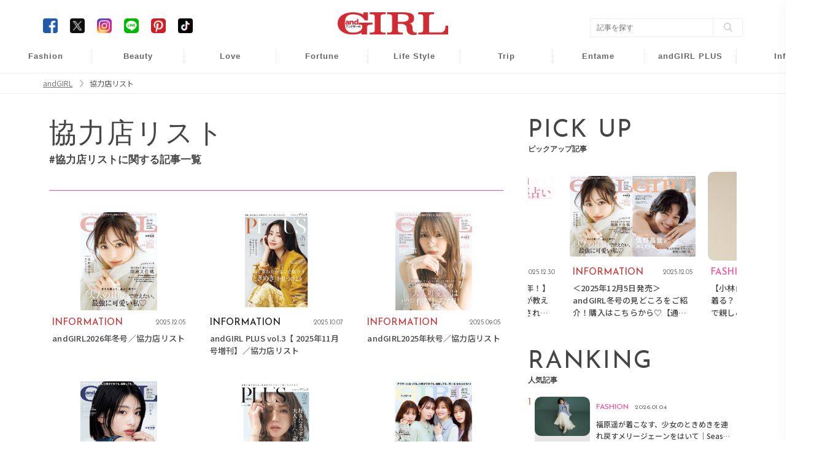

--- FILE ---
content_type: text/html; charset=UTF-8
request_url: https://www.andgirl.jp/tags/230624
body_size: 9137
content:
<!DOCTYPE html><html lang="ja"><head>
<link rel="dns-prefetch" href="//www.andgirl.jp">
<link rel="dns-prefetch" href="//fonts.googleapis.com">
<link rel="dns-prefetch" href="//cdnjs.cloudflare.com">
<link rel="dns-prefetch" href="//cdn.jsdelivr.net">
<link rel="dns-prefetch" href="//code.jquery.com">
<link rel="dns-prefetch" href="//www.googletagmanager.com">
<link rel="dns-prefetch" href="//securepubads.g.doubleclick.net">
<link rel="dns-prefetch" href="//gacraft.jp">
<link rel="dns-prefetch" href="//connect.facebook.net">
<link rel="dns-prefetch" href="//www.facebook.com">
<link rel="dns-prefetch" href="//www.googletagservices.com">
<link rel="dns-prefetch" href="//t.afi-b.com">
<link rel="dns-prefetch" href="//cdn.andgirl.jp">
<link rel="dns-prefetch" href="//schema.org">
<link rel="dns-prefetch" href="//www.clarity.ms">
<link rel="dns-prefetch" href="//www.donuts.ne.jp">
<link rel="dns-prefetch" href="//twitter.com">
<link rel="dns-prefetch" href="//www.instagram.com">
<link rel="dns-prefetch" href="//page.line.me">
<link rel="dns-prefetch" href="//nl.pinterest.com">
<link rel="dns-prefetch" href="//www.tiktok.com"><meta charset="utf-8"><meta name="format-detection" content="telephone=no"><meta http-equiv="content-style-type" content="text/css"><meta http-equiv="content-script-Type" content="text/javascript"><meta name="viewport" content="width=device-width, user-scalable=no, initial-scale=1, maximum-scale=1"><!--<meta name="viewport" content="width=device-width, initial-scale=1.0">--><meta name="google-site-verification" content="499yH_743qZKUHENpD69wEKd_7lfjFSqY6YegikRhKI" /><meta name="msvalidate.01" content="5184626646249F85997AF3403293B858" /><meta http-equiv="X-UA-Compatible" content="IE=edge"><meta name="csrf-param" content="authenticity_token" /><meta name="referrer" content="no-referrer-when-downgrade"/><title>協力店リスト | ファッションメディア - andGIRL [アンドガール]</title><link rel="canonical" href="https://www.andgirl.jp/tags/230624"/><link rel="shortcut icon" type="image/x-icon" href="/image/eb61e6ce-c9af-4ab8-91ff-690dc73b55dc.png?1574139979" /><link href="https://fonts.googleapis.com/css?family=Noto+Sans+JP" rel="stylesheet"><link rel="stylesheet" href="https://cdnjs.cloudflare.com/ajax/libs/drawer/3.2.2/css/drawer.min.css"><link rel="stylesheet" href="https://cdnjs.cloudflare.com/ajax/libs/Swiper/3.4.0/css/swiper.min.css"><link rel="stylesheet" href="https://cdn.jsdelivr.net/npm/swiper@11/swiper-bundle.min.css"/><script src="https://code.jquery.com/jquery-3.6.1.min.js"integrity="sha256-o88AwQnZB+VDvE9tvIXrMQaPlFFSUTR+nldQm1LuPXQ="crossorigin="anonymous" defer></script><script src="https://cdnjs.cloudflare.com/ajax/libs/Swiper/3.4.0/js/swiper.jquery.min.js" defer></script><link rel="stylesheet" href="https://cdnjs.cloudflare.com/ajax/libs/slick-carousel/1.9.0/slick-theme.min.css" integrity="sha512-17EgCFERpgZKcm0j0fEq1YCJuyAWdz9KUtv1EjVuaOz8pDnh/0nZxmU6BBXwaaxqoi9PQXnRWqlcDB027hgv9A==" crossorigin="anonymous" referrerpolicy="no-referrer" /><link rel="stylesheet" href="https://cdnjs.cloudflare.com/ajax/libs/slick-carousel/1.9.0/slick.min.css" integrity="sha512-yHknP1/AwR+yx26cB1y0cjvQUMvEa2PFzt1c9LlS4pRQ5NOTZFWbhBig+X9G9eYW/8m0/4OXNx8pxJ6z57x0dw==" crossorigin="anonymous" referrerpolicy="no-referrer" /><script src="https://cdn.jsdelivr.net/npm/swiper@11/swiper-bundle.min.js" defer></script><script src="https://cdn.jsdelivr.net/npm/slick-carousel@1.8.1/slick/slick.min.js" defer></script><script type="text/javascript" src="https://www.andgirl.jp/js/turn.min.js" defer></script><link rel="preload" as="style" href="https://www.andgirl.jp/build/assets/app.51eab88e.css" /><link rel="modulepreload" href="https://www.andgirl.jp/build/assets/app.da122b7a.js" /><link rel="stylesheet" href="https://www.andgirl.jp/build/assets/app.51eab88e.css" /><script type="module" src="https://www.andgirl.jp/build/assets/app.da122b7a.js" defer></script><script>(function(w,d,s,l,i){w[l]=w[l]||[];w[l].push({'gtm.start': new Date().getTime(),event:'gtm.js'});var f=d.getElementsByTagName(s)[0], j=d.createElement(s),dl=l!='dataLayer'?'&l='+l:'';j.async=true;j.src= 'https://www.googletagmanager.com/gtm.js?id='+i+dl;f.parentNode.insertBefore(j,f); })(window,document,'script','dataLayer','GTM-5VXHRSP');</script><script type="application/javascript" src="//anymind360.com/js/3902/ats.js" data-pagespeed-no-defer></script><script async src="https://securepubads.g.doubleclick.net/tag/js/gpt.js" defer></script><script> var slotBasePath = '/83555300,22490557225/sonymusicentertainment/andgirl/'; var slot = ['PC', 'SP']; slot['PC'] = {}; slot['SP'] = { JP_ANDG_sp_article_header: [ [1, 1], [320, 50], [320, 100], [300, 600], 'fluid', [200, 200], [320, 180], [300, 250], [336, 280] ], }; var device = /ip(hone|od)|android.*(mobile|mini)/i.test(navigator.userAgent) || /Opera Mobi|Mobile.+Firefox|^HTC|Fennec|IEMobile|BlackBerry|BB10.*Mobile|GT-.*Build\/GINGERBREAD|SymbianOS.*AppleWebKit/.test(navigator.userAgent) ? 'SP' : 'PC'; window.googletag = window.googletag || { cmd: [] }; var _AdSlots = []; googletag.cmd.push(function() { var i = 0; for (var unit in slot[device]) { _AdSlots[i] = googletag.defineSlot(slotBasePath + unit, slot[device][unit], unit).addService(googletag.pubads()); i++; } googletag.pubads().enableSingleRequest(); googletag.pubads().collapseEmptyDivs(true, true); googletag.enableServices(); }); </script><script src="https://gacraft.jp/publish/andgirl.js" data-pagespeed-no-defer></script><script async src="https://securepubads.g.doubleclick.net/tag/js/gpt.js" defer></script><script> var imobile_gam_slots = []; window.googletag = window.googletag || {cmd: []}; googletag.cmd.push(function() { imobile_gam_slots.push(googletag.defineSlot('/9176203,22490557225/1830723', [[320, 50], [320, 120], [320, 100]], 'div-gpt-ad-1691467825467-0').addService(googletag.pubads())); imobile_gam_slots.push(googletag.defineSlot('/9176203,22490557225/1830725', [[240, 400], [300, 300], [320, 180], 'fluid', [300, 600], [200, 200], [300, 280], [250, 250], [336, 280], [300, 250]], 'div-gpt-ad-1691467915179-0').addService(googletag.pubads())); imobile_gam_slots.push(googletag.defineSlot('/9176203,22490557225/1835138', [[300, 600], [300, 280], [240, 400], [300, 300], 'fluid', [200, 200], [320, 180], [250, 250], [300, 250], [336, 280]], 'div-gpt-ad-1694682598550-0').addService(googletag.pubads())); imobile_gam_slots.push(googletag.defineSlot('/9176203,22490557225/1835250', [[320, 100], [320, 180], [320, 50], [320, 120]], 'div-gpt-ad-1694682959181-0').addService(googletag.pubads())); googletag.pubads().enableSingleRequest(); googletag.pubads().disableInitialLoad(); googletag.pubads().collapseEmptyDivs(); googletag.enableServices(); }); window.addEventListener('DOMContentLoaded', function(event) { googletag.cmd.push(function() { if (!imobile_gam_slots) return; googletag.pubads().refresh(imobile_gam_slots); }); }); </script><script> !function(f,b,e,v,n,t,s){if(f.fbq)return;n=f.fbq=function(){n.callMethod? n.callMethod.apply(n,arguments):n.queue.push(arguments)};if(!f._fbq)f._fbq=n; n.push=n;n.loaded=!0;n.version='2.0';n.queue=[];t=b.createElement(e);t.async=!0; t.src=v;s=b.getElementsByTagName(e)[0];s.parentNode.insertBefore(t,s)}(window, document,'script','https://connect.facebook.net/en_US/fbevents.js'); fbq('init', '960373367343879'); fbq('track', 'PageView'); </script><noscript><img height="1" width="1" class="page_speed_535234002" src="https://www.facebook.com/tr?id=960373367343879&ev=PageView&noscript=1" /></noscript><script async="async" src="https://www.googletagservices.com/tag/js/gpt.js" defer></script><script> var googletag = googletag || {}; googletag.cmd = googletag.cmd || []; </script><script> googletag.cmd.push(function() { googletag.defineSlot('/9116787/1286255', [[300, 250], 'fluid', [336, 280]], '/9116787/1286255').addService(googletag.pubads()); googletag.defineSlot('/9116787/1286256', [[300, 250], [336, 280], 'fluid'], '/9116787/1286256').addService(googletag.pubads()); googletag.defineSlot('/9116787/1286257', ['fluid', [300, 250], [336, 280]], '/9116787/1286257').addService(googletag.pubads()); googletag.defineSlot('/22614819838,22490557225/00888/01111/Video/video', [1, 1], 'div-gpt-ad-/00888/01111/Video/video').addService(googletag.pubads()); googletag.pubads().enableSingleRequest(); googletag.enableServices(); }); </script><script src="https://t.afi-b.com/jslib/vref.js" async defer></script><meta name="title" content="協力店リスト"><meta name="description" content=""><meta name="keywords" content="andGIRL,アンドガール,ファッション,ビューティー,恋愛,占い,ライフスタイル,"><meta property="og:title" content="協力店リスト"><meta property="og:url" content="/tags/230624"><meta property="og:site_name" content="andGIRL"><meta property="og:image" content="https://cdn.andgirl.jp/image/andgirl_logo"><meta property="og:locale" content="ja_JP"><meta name="twitter:card" content="summary_large_image" /><meta name="twitter:site" content="@andGIRL_jp" /><meta name="twitter:title" content="協力店リスト" /><meta name="twitter:description" content="" /><meta name="twitter:image" content="https://cdn.andgirl.jp/image/andgirl_logo" /><script type="application/ld+json"> { "@context": "https://schema.org", "@type": "BreadcrumbList", "itemListElement": [ { "@type": "ListItem", "position": 1, "item": { "@type": "WebPage", "@id": "https://www.andgirl.jp/", "name": "トップページ" } }, { "@type": "ListItem", "position": 2, "item": { "@type": "WebPage", "@id": "https://www.andgirl.jp/tags/230624", "name": "協力店リスト" } } ] } </script><!--<script src="https://cdnjs.cloudflare.com/ajax/libs/lazysizes/5.1.2/lazysizes.min.js" defer></script>--><script type="text/javascript"> (function(c,l,a,r,i,t,y){ c[a]=c[a]||function(){(c[a].q=c[a].q||[]).push(arguments)}; t=l.createElement(r);t.async=1;t.src="https://www.clarity.ms/tag/"+i; y=l.getElementsByTagName(r)[0];y.parentNode.insertBefore(t,y); })(window, document, "clarity", "script", "n986ukhp4m"); </script><script type='text/javascript'> window._tfa = window._tfa || []; window._tfa.push({notify: 'event', name: 'page_view', id: 1700865}); !function (t, f, a, x) { if (!document.getElementById(x)) { t.async = 1;t.src = a;t.id=x;f.parentNode.insertBefore(t, f); } }(document.createElement('script'), document.getElementsByTagName('script')[0], '//cdn.taboola.com/libtrc/unip/1700865/tfa.js', 'tb_tfa_script'); </script>
<style>.page_speed_535234002{ display:none } .page_speed_590840640{ display:none;visibility:hidden } .page_speed_615332781{ opacity: 1; }</style>
</head><body class=""><noscript><iframe src="https://www.googletagmanager.com/ns.html?id=GTM-5VXHRSP" height="0" width="0" class="page_speed_590840640"></iframe></noscript><header class="sp-header "><h1><a href="/"><img alt="andGIRL" src="https://cdn.andgirl.jp/sites/logos/000/000/001/original/9ecd93ee-b801-49bf-82ee-f697d3d948ad.png?1574139979"></a></h1><div class="menu drawer-toggle"><img alt="menu" src="https://cdn.andgirl.jp/image/sp_menu_btn_red"></div></header><nav class="drawer-nav" role="navigation"><div class="drawer-menu"><div class="close"><img alt="close" src="https://cdn.andgirl.jp/resources/assets/000/000/398/original/icon_close.png?1574327295"></div><div class="menu_tab"><div class="members"><form class="search_box" action="/search" accept-charset="UTF-8"><input type="search" name="q" id="search_key" value="" placeholder="記事をさがす"><input type="submit" value="検索する" id="search_btn" data-disable-with="検索する"></form></div><ul><li><h2><a class="font_en" href="/">HOME</a></h2></li><li><ul class="cat_menu"><li class="more"><a href="/fashion"><div class="thumb"><img src="https://cdn.andgirl.jp/images/26/29/10/21/jpg/fv4eneqe6ihw6wyat9wszjmyudpvfy_thumbnail.webp"></div><div class="fashion"><p class="category font_en">FASHION</p><span>ファッション</span></div></a><ul class="sub_cat"><li><a href="/fashion/mainichi-code" class="font_en">DAILY COORDINATE</a></li></ul></li><li><a href="/beauty"><div class="thumb"><img src="https://cdn.andgirl.jp/images/14/05/00/22/jpg/lmfqs1izh5ytu8ntft86pexqd5plvo_thumbnail.webp" alt="Beauty"></div><div class="beauty"><p class="category font_en">BEAUTY</p><span>ヘアメイク・美容</span></div></a></li><li class="more"><a href="/love"><div class="thumb"><img src="https://cdn.andgirl.jp/images/35/78/80/81/png/xsczxegpiseztc5eaukdlxxwpb9xcv_thumbnail.webp" alt="Love"></div><div class="love"><p class="category font_en">Love</p><span>恋愛・結婚</span></div></a><ul class="sub_cat"><li><a href="/tags/23112401" class="font_en">Wedding</a></li><li><a href="/tags/241">モテ</a></li><li><a href="/night" class="font_en">Night</a></li></ul></li><li class="more"><a href="/fortune"><div class="thumb"><img src="https://cdn.andgirl.jp/images/46/68/63/71/png/54hdp38930vfknmfuebtljigkcpcmf_thumbnail.webp" alt="Fortune"></div><div class="fortune"><p class="category font_en">FORTUNE</p><span>開運&amp;占い</span></div></a><ul class="sub_cat"><li><a href="/tags/1000">開運</a></li></ul></li><li class="more"><a href="/lifestyle"><div class="thumb"><img src="https://cdn.andgirl.jp/images/33/72/24/16/jpg/rcmezfb4rlkxbtjbdsiust08aclmir_thumbnail.webp" alt="Life Style"></div><div class="lifestyle"><p class="category font_en">Lifestyle</p><span>ライフスタイル</span></div></a><ul class="sub_cat"><li><a href="/lifestyle/money" class="font_en">Money</a></li><li><a href="/lifestyle/work" class="font_en">Work</a></li></ul></li><li class="more"><a href="/trip"><div class="thumb"><img src="https://cdn.andgirl.jp/images/29/24/00/64/png/ozwiamkub3cqsw6hbqbbv8ai2cjoaa_thumbnail.webp" alt="Trip"></div><div class="trip"><p class="category font_en">TRIP</p><span>旅行・お出かけ</span></div></a><ul class="sub_cat"><li><a href="/trip/hawaii" class="font_en">Hawaii</a></li><li><a href="/trip/hoshinoresorts">星野リゾート</a></li></ul></li><li class="more"><a href="/entertainment"><div class="thumb"><img src="https://cdn.andgirl.jp/images/55/62/53/64/jpg/ttlxngfxqnzelxec4ju9srhptftcxo_thumbnail.webp" alt="Entame"></div><div class="entertainment"><p class="category font_en">Entame</p><span>芸能・エンタメ</span></div></a></a><ul class="sub_cat"><li><a href="/entertainment/andboy" class="font_en">andBOY</a></li></ul></li><li class="more"><a href="/otona"><div class="thumb"><img src="https://cdn.andgirl.jp/images/33/54/78/13/jpg/6qjntwjodra43nfci293apw8hlrrn2_thumbnail.webp" alt="Otona"></div><div class="otona"><p class="category font_en">andGIRL PLUS</p><span>アンドガール プリュス</span></div></a></a><ul class="sub_cat"><li><a href="/otona/fashion" class="font_en">FASHION</a></li><li><a href="/otona/beauty" class="font_en">BEAUTY</a></li><li><a href="/otona/lifestyle" class="font_en">LIFESTYLE</a></li><li><a href="/otona/information" class="font_en">INFORMATION</a></li></ul></li><li class="more"><a href="/information"><div class="thumb"><img src="https://cdn.andgirl.jp/image/sp_info_no_image_icon" alt="information"></div><div class="info"><p class="other_info font_en">Info</p><span>インフォメーション</span></div></a><ul class="sub_cat"><li><a href="https://www.andgirl.jp/information/75263"> 最新号紹介 </a></li><li><a href="/magazines">バックナンバー</a></li><li><a href="/tags/230624">本誌協力店リスト</a></li><li><a href="/models" class="font_en">andGIRL Models</a></li><li><a href="/mates" class="font_en">andGIRL SUPER mates</a></li></ul></li></ul></li><li><ul class="sub_menu"><li><a href="/latest">最新記事一覧</a></li><li><a href="/ranking">ランキング</a></li><li><a href="/present">読者プレゼント</a></li><li><a href="/apply">募集案内</a></li><li><a href="/recruit">求人情報</a></li><!--<li><a href="/information">インフォメーション</a></li>--><li><a href="/privacy">プライバシーポリシー</a></li><li><a href="/contents">コンテンツポリシー</a></li><li><a href="/notice">免責事項</a></li><li><a href="https://www.donuts.ne.jp/" target="_blank">運営会社</a></li><li><a href="/contact">お問い合わせ</a></li></ul></li></ul><div class="sns"><ul><li><a href="https://www.facebook.com/andgirl.jp" target="_blank"><img class="icon-border-radius" alt="Facebook" src="https://cdn.andgirl.jp/resources/assets/000/000/283/original/icon_fb.png?1574182410"></a></li><li><a href="https://twitter.com/andgirl_jp" target="_blank"><img class="icon-border-radius" alt="Twitter" src="https://cdn.andgirl.jp/image/icon_x.png"></a></li><li><a href="https://www.instagram.com/andgirl_jp" target="_blank"><img alt="Instagram" src="https://cdn.andgirl.jp/resources/assets/000/000/286/original/icon_insta.png?1574182410"></a></li><li><a href="https://page.line.me/vig5058f" target="_blank"><img alt="LINE" src="https://cdn.andgirl.jp/resources/assets/000/000/287/original/icon_line.png?1574182410"></a></li><li><a href="https://nl.pinterest.com/andGIRL_jp/" target="_blank"><img alt="Pinterest" src="https://cdn.andgirl.jp/resources/assets/000/000/292/original/icon_pin.png?1574182411"></a></li><li><a href="https://www.tiktok.com/@andgirl_jp" target="_blank"><img class="icon-border-radius" alt="TikTok" src="https://cdn.andgirl.jp/image/icon_tiktok.png"></a></li></ul></div></div></div></nav><div class="drawer-overlay"></div><header class="pc-header"><div class="inner"><h1><a href="/"><img alt="andGIRL" src="https://cdn.andgirl.jp/sites/logos/000/000/001/original/9ecd93ee-b801-49bf-82ee-f697d3d948ad.png?1574139979" /></a></h1><div class="head_search"><form class="search_box" action="/search" accept-charset="UTF-8"><input type="search" name="q" id="search_word" value="" placeholder="記事を探す" /><input type="submit" value="" class="search_btn" data-disable-with="" /></form></div><div class="head_sns"><ul><li><a href="https://www.facebook.com/andgirl.jp" target="_blank"><img class="icon-border-radius" alt="Facebook" src="https://cdn.andgirl.jp/resources/assets/000/000/283/original/icon_fb.png?1574182410" /></a></li><li><a href="https://twitter.com/andgirl_jp" target="_blank"><img class="icon-border-radius" alt="Twitter" src="https://cdn.andgirl.jp/image/icon_x.png"></a></li><li><a href="https://www.instagram.com/andgirl_jp" target="_blank"><img alt="Instagram" src="https://cdn.andgirl.jp/resources/assets/000/000/286/original/icon_insta.png?1574182410" /></a></li><li><a href="https://page.line.me/vig5058f" target="_blank"><img alt="LINE" src="https://cdn.andgirl.jp/resources/assets/000/000/287/original/icon_line.png?1574182410" /></a></li><li><a href="https://nl.pinterest.com/andGIRL_jp/" target="_blank"><img alt="Pinterest" src="https://cdn.andgirl.jp/resources/assets/000/000/292/original/icon_pin.png?1574182411" /></a></li><li><a href="https://www.tiktok.com/@andgirl_jp" target="_blank"><img class="icon-border-radius" alt="TikTok" src="https://cdn.andgirl.jp/image/icon_tiktok.png"></a></li></ul></div></div><nav><ul><li class="fashion"><a href="/fashion">Fashion</a><ul class="sub_cat"><li><a href="/fashion/mainichi-code">毎日コーデ</a></li></ul></li><li class="beauty"><a href="/beauty">Beauty</a></li><li class="love"><a href="/love">Love</a><ul class="sub_cat"><li><a href="/tags/23112401">Wedding</a></li><li><a href="/tags/241">モテ</a></li><li><a href="/night">Night</a></li></ul></li><li class="fortune"><a href="/fortune">Fortune</a><ul class="sub_cat"><li><a href="/tags/1000">開運</a></li></ul></li><li class="lifestyle"><a href="/lifestyle">Life Style</a><ul class="sub_cat"><li><a href="/lifestyle/money">Money</a></li><li><a href="/lifestyle/work">Work</a></li></ul></li><li class="trip"><a href="/trip">Trip</a><ul class="sub_cat"><li><a href="/trip/hawaii">Hawaii</a></li><li><a href="/trip/hoshinoresorts">星野リゾート</a></li></ul></li><li class="entertainment"><a href="/entertainment">Entame</a><ul class="sub_cat"><li><a href="/entertainment/andboy">andBOY</a></li></ul></li><li class="otona"><a href="/otona">andGIRL PLUS</a><ul class="sub_cat"><li><a href="/otona/fashion">Fashion</a></li><li><a href="/otona/beauty">Beauty</a></li><li><a href="/otona/lifestyle">Lifestyle</a></li><li><a href="/otona/information">Information</a></li></ul></li><li class="info"><a href="/information">Info</a><ul class="sub_cat"><li><a href="https://www.andgirl.jp/information/75263"> 最新号紹介 </a></li><li><a href="/magazines">バックナンバー</a></li><li><a href="/tags/230624">本誌協力店リスト</a></li><li><a href="/models">andGIRL Models</a></li><li><a href="/mates">andGIRL SUPER mates</a></li></ul></li></ul></nav></header><div class="pan"><ul class="inner"><li><a href="/">andGIRL</a></li><li> 協力店リスト </li></ul></div><div class="main_cont common "><div class="inner"><main class="tag"><section class="common_section"><h2 class="font_en left"> 協力店リスト <span>#協力店リストに関する記事一覧</span></h2><p class="tag_description"></p><ul class="articles_common_wrap"><li class="articles_common_wrap_item small information "><a href="https://www.andgirl.jp/information/74098" class="page_speed_615332781"><div class="thumb"><img alt="andGIRL2026年冬号／協力店リスト" src="https://cdn.andgirl.jp/images/59/42/39/78/jpg/xv0urftftsvkan5omkgle8bcx2wfbg.webp" onError="this.onerror=null;this.src='/image/no_image.png';"></div><div class="detail"><p class="category font_en information"> INFORMATION </p><time>2025.12.05</time></div><p class="title">andGIRL2026年冬号／協力店リスト</p></a></li><li class="articles_common_wrap_item small information small"><a href="https://www.andgirl.jp/otona/information/71275" class="page_speed_615332781"><div class="thumb"><img alt="andGIRL PLUS vol.3【 2025年11月号増刊】／協力店リスト" src="https://cdn.andgirl.jp/images/44/49/58/67/jpg/s8wpq7uqtwnf60opdaaikqmkprthww.webp" onError="this.onerror=null;this.src='/image/no_image.png';"></div><div class="detail"><p class="category font_en otona"> INFORMATION </p><time>2025.10.07</time></div><p class="title">andGIRL PLUS vol.3【 2025年11月号増刊】／協力店リスト</p></a></li><li class="articles_common_wrap_item small information small"><a href="https://www.andgirl.jp/information/70244" class="page_speed_615332781"><div class="thumb"><img alt="andGIRL2025年秋号／協力店リスト" src="https://cdn.andgirl.jp/images/98/15/41/55/jpg/tdczqwpioxwktbisafrcqgjkvbbure.webp" onError="this.onerror=null;this.src='/image/no_image.png';"></div><div class="detail"><p class="category font_en information"> INFORMATION </p><time>2025.09.05</time></div><p class="title">andGIRL2025年秋号／協力店リスト</p></a></li><li class="articles_common_wrap_item small information small"><a href="https://www.andgirl.jp/information/65961" class="page_speed_615332781"><div class="thumb"><img alt="andGIRL2025年夏号／協力店リスト" src="https://cdn.andgirl.jp/images/11/36/50/34/jpg/kyyj89mm2cktdsx9o9ikqnvaqvo6aq.webp" onError="this.onerror=null;this.src='/image/no_image.png';"></div><div class="detail"><p class="category font_en information"> INFORMATION </p><time>2025.06.06</time></div><p class="title">andGIRL2025年夏号／協力店リスト</p></a></li><li class="articles_common_wrap_item small information small"><a href="https://www.andgirl.jp/otona/information/64762" class="page_speed_615332781"><div class="thumb"><img alt="andGIRL PLUS vol.2【 2025年5月号増刊】／協力店リスト" src="https://cdn.andgirl.jp/images/48/45/87/87/jpg/21smpoqp2kk0r1rfdaxo8oklsolphs.webp" onError="this.onerror=null;this.src='/image/no_image.png';"></div><div class="detail"><p class="category font_en otona"> INFORMATION </p><time>2025.04.07</time></div><p class="title">andGIRL PLUS vol.2【 2025年5月号増刊】／協力店リスト</p></a></li><li class="articles_common_wrap_item small information "><a href="https://www.andgirl.jp/information/63457" class="page_speed_615332781"><div class="thumb"><img alt="andGIRL2025年春号／協力店リスト" src="https://cdn.andgirl.jp/images/56/68/62/32/jpg/6nlf0jtykulytnebbr0mqsnz6xu4qq.webp" onError="this.onerror=null;this.src='/image/no_image.png';"></div><div class="detail"><p class="category font_en information"> INFORMATION </p><time>2025.03.07</time></div><p class="title">andGIRL2025年春号／協力店リスト</p></a></li><li class="articles_common_wrap_item small information small"><a href="https://www.andgirl.jp/information/60112" class="page_speed_615332781"><div class="thumb"><img alt="andGIRL2025年冬号／協力店リスト" src="https://cdn.andgirl.jp/images/88/73/21/72/jpg/1kffp0sm7h0vwmwykenaoaibwacewh.webp" onError="this.onerror=null;this.src='/image/no_image.png';"></div><div class="detail"><p class="category font_en information"> INFORMATION </p><time>2024.12.06</time></div><p class="title">andGIRL2025年冬号／協力店リスト</p></a></li><li class="articles_common_wrap_item small information small"><a href="https://www.andgirl.jp/otona/information/58830" class="page_speed_615332781"><div class="thumb"><img alt="andGIRL PLUS vol.1【 2024年11月号増刊】／協力店リスト" src="https://cdn.andgirl.jp/images/62/61/67/67/png/6n8vv7z9gijk1ofmj6qbagmvskovxn.webp" onError="this.onerror=null;this.src='/image/no_image.png';"></div><div class="detail"><p class="category font_en otona"> INFORMATION </p><time>2024.10.06</time></div><p class="title">andGIRL PLUS vol.1【 2024年11月号増刊】／協力店リスト</p></a></li><li class="articles_common_wrap_item small information small"><a href="https://www.andgirl.jp/information/58174" class="page_speed_615332781"><div class="thumb"><img alt="andGIRL2024年秋号／協力店リスト" src="https://cdn.andgirl.jp/images/52/47/90/67/png/8v6vkoy4kyyitxgwdaxmth2hiwpaqg.webp" onError="this.onerror=null;this.src='/image/no_image.png';"></div><div class="detail"><p class="category font_en information"> INFORMATION </p><time>2024.09.06</time></div><p class="title">andGIRL2024年秋号／協力店リスト</p></a></li><li class="articles_common_wrap_item small information small"><a href="https://www.andgirl.jp/information/56337" class="page_speed_615332781"><div class="thumb"><img alt="andGIRL2024年夏号／協力店リスト" src="https://cdn.andgirl.jp/images/00/71/13/67/png/xil07p03mkuvpokov5wublf0riajwz.webp" onError="this.onerror=null;this.src='/image/no_image.png';"></div><div class="detail"><p class="category font_en information"> INFORMATION </p><time>2024.06.07</time></div><p class="title">andGIRL2024年夏号／協力店リスト</p></a></li><li class="articles_common_wrap_item small information "><a href="https://www.andgirl.jp/information/55303" class="page_speed_615332781"><div class="thumb"><img alt="andGIRL2024年春号／協力店リスト" src="https://cdn.andgirl.jp/images/17/91/46/17/png/vylavy0ihmyhtf1k1ghxh7jfgxmpvu.webp" onError="this.onerror=null;this.src='/image/no_image.png';"></div><div class="detail"><p class="category font_en information"> INFORMATION </p><time>2024.03.07</time></div><p class="title">andGIRL2024年春号／協力店リスト</p></a></li><li class="articles_common_wrap_item small information small"><a href="https://www.andgirl.jp/information/54558" class="page_speed_615332781"><div class="thumb"><img alt="andGIRL2024年冬号／協力店リスト" src="https://cdn.andgirl.jp/images/02/18/89/49/jpg/jy4992k3xdnghwj2wulkdosp3t7zjr.webp" onError="this.onerror=null;this.src='/image/no_image.png';"></div><div class="detail"><p class="category font_en information"> INFORMATION </p><time>2023.12.07</time></div><p class="title">andGIRL2024年冬号／協力店リスト</p></a></li><li class="articles_common_wrap_item small information small"><a href="https://www.andgirl.jp/information/53429" class="page_speed_615332781"><div class="thumb"><img alt="andGIRL2023年秋号／協力店リスト" src="https://cdn.andgirl.jp/images/19/11/27/75/png/um2thf12cwonm1lmvfs56ha7i0bwsh.webp" onError="this.onerror=null;this.src='/image/no_image.png';"></div><div class="detail"><p class="category font_en information"> INFORMATION </p><time>2023.09.07</time></div><p class="title">andGIRL2023年秋号／協力店リスト</p></a></li><li class="articles_common_wrap_item small information small"><a href="https://www.andgirl.jp/information/52323" class="page_speed_615332781"><div class="thumb"><img alt="andGIRL2023年夏号／協力店リスト" src="https://cdn.andgirl.jp/images/08/92/83/88/png/yvu1janlghqsyvz8lteyi0qptzzy4p.webp" onError="this.onerror=null;this.src='/image/no_image.png';"></div><div class="detail"><p class="category font_en information"> INFORMATION </p><time>2023.06.07</time></div><p class="title">andGIRL2023年夏号／協力店リスト</p></a></li></ul></section><nav class="page_nav"><ul><li class="current"><span>1</span></li></ul></nav><div class="clearfix paginate text-center"><div class="pull-right num-lines">14 件</div><ul class="pagination"><li class="prev disabled"><a rel="prev" href="#"><span class="fa fa-angle-double-left"></span></a></li><li class="page active"><a href="/tags/230624">1</a></li><li class="next disabled"><a rel="prev" href="#"><span class="fa fa-angle-double-left"></span></a></li></ul></div></main><aside><div class="background_round "><section class="recommend_articles common"><h2 class="font_en left"> PICK UP <span>ピックアップ記事</span></h2><ul class="recommended_article_slider "><li class="articles_common_wrap_item information"><a href="https://www.andgirl.jp/information/75263" class="page_speed_615332781"><div class="thumb"><img alt="＜2025年12月5日発売＞andGIRL冬号の見どころをご紹介！購入はこちらから♡【通常版：福原遥　特別版：佐野晶哉（Aぇ! group）】" src="https://cdn.andgirl.jp/images/68/60/04/49/jpg/scrlezfjprchg4penq9nwvl4xlqpog.webp"></div><div class="detail"><p class="category font_en"> INFORMATION </p><time>2025.12.05</time></div><p class="title">＜2025年12月5日発売＞andGIRL冬号の見どころをご紹介！購入はこちらから♡【通常版：福原遥　特別版：佐野晶哉（Aぇ! group）】</p></a></li><li class="articles_common_wrap_item fashion"><a href="https://www.andgirl.jp/fashion/76488" class="page_speed_615332781"><div class="thumb"><img alt="【小林由依】新年会の日は何を着る？トレンドの「ブラウン」で親しみやすさを上げてこ♡" src="https://cdn.andgirl.jp/images/89/90/92/57/jpg/7srdd0xevwcf428cv7yj54g0vjtid2.webp"></div><div class="detail"><p class="category font_en"> FASHION </p><time>2026.01.05</time></div><p class="title">【小林由依】新年会の日は何を着る？トレンドの「ブラウン」で親しみやすさを上げてこ♡</p></a></li><li class="articles_common_wrap_item fashion"><a href="https://www.andgirl.jp/fashion/76296" class="page_speed_615332781"><div class="thumb"><img alt="冬コーデをアプデするなら、異素材MIX&amp;最旬足元で♡おすすめトレンドコーデ2選" src="https://cdn.andgirl.jp/images/36/86/32/89/jpg/ixquwwbjdsarlvadbijnrrhtu7okre.webp"></div><div class="detail"><p class="category font_en"> FASHION </p><time>2026.01.03</time></div><p class="title">冬コーデをアプデするなら、異素材MIX&amp;最旬足元で♡おすすめトレンドコーデ2選</p></a></li><li class="articles_common_wrap_item beauty"><a href="https://www.andgirl.jp/beauty/76218" class="page_speed_615332781"><div class="thumb"><img alt="メイク、古いままになってない？今ドキチーク&amp;リップメイクをプロがレクチャー" src="https://cdn.andgirl.jp/images/30/97/32/68/jpg/cibs2sk0k1plxuchd9injwzvj07tns.webp"></div><div class="detail"><p class="category font_en"> BEAUTY </p><time>2025.12.24</time></div><p class="title">メイク、古いままになってない？今ドキチーク&amp;リップメイクをプロがレクチャー</p></a></li><li class="articles_common_wrap_item fortune"><a href="https://www.andgirl.jp/fortune/75591" class="page_speed_615332781"><div class="thumb"><img alt="【2026年は変化と革新の年！】人気占い師・彌彌告先生が教える！激動の時代に取り残されないための心構え" src="https://cdn.andgirl.jp/images/12/67/40/39/png/iwqgxotwvnbxihgljn0xf11rf9ca87.webp"></div><div class="detail"><p class="category font_en"> FORTUNE </p><time>2025.12.30</time></div><p class="title">【2026年は変化と革新の年！】人気占い師・彌彌告先生が教える！激動の時代に取り残されないための心構え</p></a></li></ul></section><section class="ranking "><h2 class="font_en left"> RANKING <span>人気記事</span></h2><div class="topic_list"><ul><li class="fashion item"><a href="https://www.andgirl.jp/fashion/76422"><div class="thumb"><img alt="福原遥が着こなす、少女のときめきを連れ戻すメリージェーンをはいて│Season andGIRL-季節に触れて-" src="https://cdn.andgirl.jp/images/60/91/16/92/png/hxa2m7pkwzw3ug13kts2yvy4bkzyrz_sp.webp" /></div><div class="detail"><p class="category">FASHION</p><time>2026.01.04</time><p class="title">福原遥が着こなす、少女のときめきを連れ戻すメリージェーンをはいて│Season andGIRL-季節に触れて-</p></div></a></li><li class="fashion item"><a href="https://www.andgirl.jp/fashion/76220"><div class="thumb"><img alt="【福原遥】とっておきの日は、ハートとパールモチーフでドレスアップ│Season andGIRL-季節に触れて-" src="https://cdn.andgirl.jp/images/58/64/79/24/jpg/fcgdcadv7sdpvj2acfn2niziznhdhp_sp.webp" /></div><div class="detail"><p class="category">FASHION</p><time>2025.12.25</time><p class="title">【福原遥】とっておきの日は、ハートとパールモチーフでドレスアップ│Season andGIRL-季節に触れて-</p></div></a></li><li class="beauty item"><a href="https://www.andgirl.jp/beauty/14416"><div class="thumb"><img alt="ヘアアレンジ〝後ろが難しい問題〟解決術♡後ろ髪の巻き方ほぐし方、簡単テクまとめ" src="https://cdn.andgirl.jp/images/3nm/zk7/qq4/odaoklblqnkhi2lvgtagbs7jx89e8p_sp.webp" /></div><div class="detail"><p class="category">BEAUTY</p><time>2018.11.02</time><p class="title">ヘアアレンジ〝後ろが難しい問題〟解決術♡後ろ髪の巻き方ほぐし方、簡単テクまとめ</p></div></a></li><li class="fashion item"><a href="https://www.andgirl.jp/fashion/76488"><div class="thumb"><img alt="【小林由依】新年会の日は何を着る？トレンドの「ブラウン」で親しみやすさを上げてこ♡" src="https://cdn.andgirl.jp/images/89/90/92/57/jpg/7srdd0xevwcf428cv7yj54g0vjtid2_sp.webp" /></div><div class="detail"><p class="category">FASHION</p><time>2026.01.05</time><p class="title">【小林由依】新年会の日は何を着る？トレンドの「ブラウン」で親しみやすさを上げてこ♡</p></div></a></li><li class="fashion item"><a href="https://www.andgirl.jp/fashion/76914"><div class="thumb"><img alt="運気がどんどん上昇する！2026年の開運カラー「パールピンク」財布を買うならコレ♡" src="https://cdn.andgirl.jp/images/60/93/09/17/jpg/2ycemk2defdtnk0y61wkntyqtovkrl_sp.webp" /></div><div class="detail"><p class="category">FASHION</p><time>2026.01.12</time><p class="title">運気がどんどん上昇する！2026年の開運カラー「パールピンク」財布を買うならコレ♡</p></div></a></li></ul></div><a class="more_btn ranking font_en" href="/ranking">MORE</a></section></div><div id='JP_ANDG_pc_article_right_1st'><script> googletag.cmd.push(function() { googletag.display('JP_ANDG_pc_article_right_1st'); }); </script></div></aside></div></div><footer class="new "><div class="upper"><div class="thumb_wrap"><img src="https://cdn.andgirl.jp/sites/logos/000/000/001/original/9ecd93ee-b801-49bf-82ee-f697d3d948ad.png?1574139979"></div><div class="category_wrap font_en"><h2>CATEGORY</h2><div class="category_colums first"><a href="/fashion">FASHION</a><a href="/beauty">BEAUTY</a><a href="/love">LOVE</a></div><div class="category_colums second"><a href="/fortune">FORTUNE</a><a href="/lifestyle">LIFE STYLE</a><a href="/trip">TRIP</a></div><div class="category_colums third"><a href="/entertainment">ENTAME</a><a href="/night">NIGHT</a></div><div class="category_colums fourth"><a href="/information">INFO</a><a href="/mates">andGIRL SUPER MATES</a><a class="last" href="/otona">andGIRL PLUS</a></div></div><div class="share_btns_wrap font_en"><h2>FOLLOW US!!</h2><div class="sns_wrap"><a class="sns_wrap_item" href="https://www.facebook.com/andgirl.jp" target="_blank"><img class="icon-border-radius" alt="Facebook" src="https://cdn.andgirl.jp/resources/assets/000/000/283/original/icon_fb.png?1574182410" /></a><a class="sns_wrap_item" href="https://twitter.com/andgirl_jp" target="_blank"><img class="icon-border-radius" alt="Twitter" src="https://cdn.andgirl.jp/image/icon_x.png"></a><a class="sns_wrap_item" href="https://www.instagram.com/andgirl_jp" target="_blank"><img alt="Instagram" src="https://cdn.andgirl.jp/resources/assets/000/000/286/original/icon_insta.png?1574182410" /></a><a class="sns_wrap_item" href="https://page.line.me/vig5058f" target="_blank"><img alt="LINE" src="https://cdn.andgirl.jp/resources/assets/000/000/287/original/icon_line.png?1574182410" /></a><a class="sns_wrap_item" href="https://nl.pinterest.com/andGIRL_jp/" target="_blank"><img alt="Pinterest" src="https://cdn.andgirl.jp/resources/assets/000/000/292/original/icon_pin.png?1574182411" /></a><a class="sns_wrap_item" href="https://www.tiktok.com/@andgirl_jp" target="_blank"><img class="icon-border-radius" alt="TikTok" src="https://cdn.andgirl.jp/image/icon_tiktok.png"></a></div></div></div><div class="bottom"><div class="others"><ul class="others_menu"><li class="others_menu_item"><a href="/prtimes">プレスリリース</a></li><li class="others_menu_item"><a href="/privacy">プライバシーポリシー</a></li><li class="others_menu_item"><a href="/contents">コンテンツポリシー</a></li><li class="others_menu_item"><a href="/notice">免責事項</a></li><li class="others_menu_item"><a href="https://www.donuts.ne.jp/" target="_blank">運営会社</a></li><li class="others_menu_item"><a href="/contact">お問い合わせ</a></li><li class="others_menu_item"><a href="/ad_contact">広告掲載について</a></li></ul><div class="copy"><p>&copy; andGIRL</p></div></div></div></footer><link rel="modulepreload" href="https://www.andgirl.jp/build/assets/utilities.8ffe9381.js" /><script type="module" src="https://www.andgirl.jp/build/assets/utilities.8ffe9381.js" defer></script></body></html>

--- FILE ---
content_type: text/html; charset=utf-8
request_url: https://www.google.com/recaptcha/api2/aframe
body_size: 182
content:
<!DOCTYPE HTML><html><head><meta http-equiv="content-type" content="text/html; charset=UTF-8"></head><body><script nonce="x1eId6QbkGSykt_xmhGS1g">/** Anti-fraud and anti-abuse applications only. See google.com/recaptcha */ try{var clients={'sodar':'https://pagead2.googlesyndication.com/pagead/sodar?'};window.addEventListener("message",function(a){try{if(a.source===window.parent){var b=JSON.parse(a.data);var c=clients[b['id']];if(c){var d=document.createElement('img');d.src=c+b['params']+'&rc='+(localStorage.getItem("rc::a")?sessionStorage.getItem("rc::b"):"");window.document.body.appendChild(d);sessionStorage.setItem("rc::e",parseInt(sessionStorage.getItem("rc::e")||0)+1);localStorage.setItem("rc::h",'1769101447015');}}}catch(b){}});window.parent.postMessage("_grecaptcha_ready", "*");}catch(b){}</script></body></html>

--- FILE ---
content_type: application/javascript; charset=utf-8
request_url: https://fundingchoicesmessages.google.com/f/AGSKWxWVpllgrdYsC7VNc5YqThl8TdHFqlnYuLn6LXJUnCN_hkqAOAQ0tOD07p-ZXfqirv2YMzcsLxU2Ti_hQ3-igvrGjkzQ1Px82QBmS3xZ796wHD8SrrUF-qWOfVisR-fnp5GXvu_eKhNsh_KynLJhW_Y2RY8hbq6JiD1TVyLB81tmSL5rOv76iiaExV3C/_/ad-layers./absolutebm.aspx?/externalad./ads/top-/adbox.
body_size: -1290
content:
window['39ad5777-c819-4d15-b788-739b801a09e8'] = true;